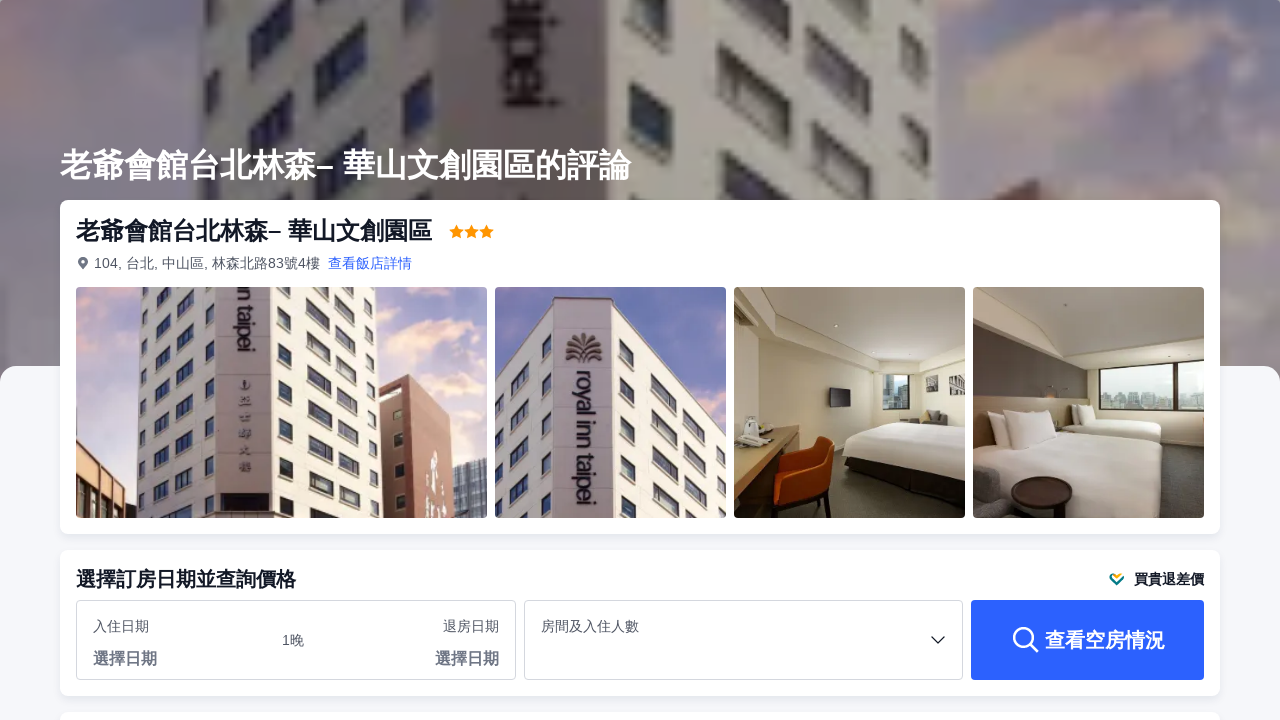

--- FILE ---
content_type: application/javascript
request_url: https://aw-s.tripcdn.com/locale/v3/6002/zh-TW.js?etagc=3c396f9f79e634e2a613ceaeef270e6d
body_size: 5484
content:
;(function (name, definition) {
  var LANGUAGE = {"key.l10n.currency.symbol.dkk.special":"DKK","key.l10n.currency.format.try":"CURRENCY_NUMBER","key.calendar.end_date_selected_font_color":"#fff","key.l10n.currency.minimum.mnt":"2","key.l10n.currency.minimum.gbp":"2","key.l10n.currency.minor.mxn":"2","key.l10n.currency.symbol.clp":"CLP","key.l10n.currency.minimum.byn":"2","key.l10n.currency.format.eur":"CURRENCY_NUMBER","key.arabic.numeral.switch":"1","key.calendar.date_range_selected_bg_color":"#5aa0ff","key.units.percent.template":"NUMBER_UNIT","key.calendar.weekday_font_color":"#333333","key.common.joinsymbol.square.brackets.backspace":"「%1$s」","key.l10n.phonenumber.length.291":"7","key.l10n.phonenumber.length.297":"7","key.l10n.phonenumber.length.299":"6","key.l10n.phonenumber.length.298":"6","key.duration.h.pluralsuffix.other":"%1$s 小時","key.l10n.currency.minor.myr":"2","key.l10n.currency.format.pkr":"CURRENCY_NUMBER","key.l10n.app.currency.format.zar":"CURRENCY_NUMBER","key.l10n.app.currency.symbol.usd":"USD","key.temperature.celsius.symbol.template":"NUMBER_UNIT","key.units.metric.distance.meter.template":"NUMBER_SPACE_UNIT","key.l10n.currency.format.pln":"CURRENCY_NUMBER","key.l10n.phonenumber.length.269":"7","key.l10n.first.name.english.sample":"MEIHUA","key.l10n.currency.symbol.kzt":"KZT","key.l10n.currency.format.php":"CURRENCY_NUMBER","key.units.metric.distance.meter":"公尺","key.l10n.currency.format.cop":"CURRENCY_NUMBER","key.l10n.drivingcard.last.name.title":"姓","key.l10n.currency.minor.krw":"0","key.l10n.name.order.mtp":"LAST_FIRST","key.l10n.currency.minor.inr":"2","key.calendar.weekend_font_color":"#2E64B4","key.l10n.app.currency.symbol.mad":"MAD","key.duration.day.pluralsuffix.other":"%1$s 天","key.l10n.currency.format.lak":"CURRENCY_NUMBER","key.l10n.app.currency.format.brl":"CURRENCY_NUMBER","key.datetime.ymde.full":"yyyy 年 M 月 d 日 EEEE","key.datetime.ymde.short.m.short.e":"yyyy 年 M 月 d 日 EEE","key.units.metric.distance.centimetre.template":"NUMBER_UNIT","key.langName":"؜繁體中文","key.datetime.hme.short":"EEE HH:mm","key.datetime.m.full.meridiem":"M 月","key.l10n.currency.minimum.mop":"2","key.l10n.phonenumber.length.248":"7","key.l10n.app.currency.format.usd":"CURRENCY_NUMBER","Common.JoinSymbol.VerticalBar":" | ","key.l10n.currency.format":"CURRENCY_NUMBER","key.l10n.datetime.month.calendar.names.abbreviations":"1月,2月,3月,4月,5月,6月,7月,8月,9月,10月,11月,12月","key.units.imperial.weight.pound":"磅","key.datetime.md.short.meridiem":"M 月 d 日","key.l10n.currency.symbol.lak":"LAK","key.l10n.phonenumber.length.253":"8","key.l10n.phonenumber.length.252":"9","key.l10n.currency.minor.ils":"2","key.l10n.phonenumber.length.251":"9","key.l10n.phonenumber.length.250":"9","key.l10n.phonenumber.length.257":"8","key.l10n.phonenumber.length.256":"9","key.l10n.phonenumber.length.255":"9","key.l10n.phonenumber.length.254":"9","key.l10n.currency.minor.cad":"2","key.l10n.currency.minimum.omr":"3","key.l10n.phonenumber.length.258":"9","key.l10n.currency.minor":"2","key.calendar.today_bg_color":"#5aa0ff","key.l10n.currency.symbol.try":"TRY","key.l10n.phonenumber.length.260":"9","key.l10n.app.currency.symbol.brl":"BRL","key.l10n.currency.symbol.amd":"AMD","key.l10n.phonenumber.length.264":"9","key.l10n.currency.symbol.eur":"€","key.l10n.phonenumber.length.263":"9","key.l10n.phonenumber.length.262":"9","key.l10n.phonenumber.length.261":"9","key.l10n.phonenumber.length.268":"8","key.l10n.currency.format.cny":"CURRENCY_NUMBER","key.l10n.phonenumber.length.267":"8","key.l10n.phonenumber.length.266":"8","key.datetime.ymdhme.full.m.short.e.meridiem":"yyyy 年 M 月 d 日 EEEE h:mm a","key.l10n.phonenumber.length.265":"9","key.l10n.phonenumber.length.228":"8","key.l10n.phonenumber.length.227":"8","key.l10n.phonenumber.length.226":"8","key.l10n.phonenumber.length.225":"8","key.calendar.festival_bg_color":"None","key.datetime.mde.short.m.full.e":"M 月 d 日 EEEE","key.l10n.currency.minimum.idr":"0","key.calendar.start_date_selected_bg_color":"#2681ff","key.l10n.phonenumber.length.229":"8","key.l10n.currency.symbol.cny":"CNY","key.l10n.app.currency.format.mad":"CURRENCY_NUMBER","key.l10n.last.name.sample":"林","key.l10n.phonenumber.length.1340":"7","key.calendar.selected_date_display_format":"mdeShortString","key.l10n.phonenumber.length.231":"9","key.l10n.phonenumber.length.230":"8","key.l10n.phonenumber.length.1345":"7","key.l10n.phonenumber.length.235":"8","key.l10n.phonenumber.length.234":"10","key.l10n.phonenumber.length.233":"9","key.l10n.phonenumber.length.232":"8","key.l10n.phonenumber.length.239":"7","key.datetime.hm.meridiem":"h:mm a","key.l10n.phonenumber.length.238":"7","key.l10n.app.currency.format":"CURRENCY_NUMBER","key.l10n.phonenumber.length.237":"9","key.l10n.phonenumber.length.236":"8","key.l10n.idcard.first.name.title":"名","key.l10n.drivingcard.first.name.title":"名","key.calendar.festival_font_color_app":"NONE","key.datetime.ymdhmse.short.m.full.e":"yyyy 年 M 月 d 日 EEEE HH:mm:ss","key.units.metric.area":"平方公尺","Common.JoinSymbol.Hyphen":" – ","key.l10n.currency.format.clp":"CURRENCY_NUMBER","key.l10n.currency.symbol.php":"PHP","key.datetime.ymdhmse.short.meridiem":"yyyy 年 M 月 d 日 EEE h:mm:ss a","key.l10n.phonenumber.length.242":"9","key.l10n.phonenumber.length.241":"8","key.l10n.name.order.drivingcard":"LAST_FIRST","key.l10n.phonenumber.length.240":"9","key.l10n.currency.symbol.cop":"COP","key.l10n.phonenumber.length.245":"9","key.l10n.phonenumber.length.244":"9","key.l10n.phonenumber.length.243":"9","key.l10n.app.currency.format.mop":"CURRENCY_NUMBER","key.l10n.app.currency.format.byn":"CURRENCY_NUMBER","key.l10n.app.currency.format.gbp":"CURRENCY_NUMBER","key.l10n.app.currency.symbol.qar":"QAR","key.l10n.currency.format.aed":"CURRENCY_NUMBER","key.duration.h.pluralsuffix.many":"%1$s 小時","key.l10n.currency.minimum.inr":"2","key.l10n.phonenumber.length.1767":"7","key.l10n.currency.minimum.krw":"0","key.datetime.mdhme.full.m.full.e.meridiem":"M 月 d 日 EEEE h:mm a","key.l10n.app.currency.symbol.sgd":"SGD","key.datetime.mdhm.short.meridiem":"M 月 d 日 h:mm a","key.l10n.currency.name.byn":"白俄羅斯盧布 (BYN)","key.l10n.currency.format.kzt":"CURRENCY_NUMBER","key.l10n.currency.symbol.usd.special":"USD","key.datetime.ehm.full.meridiem":"EEEE，h:mm a","key.l10n.currency.minimum.cad":"2","key.l10n.currency.symbol.twd":"TWD","key.l10n.phonenumber.length.1758":"7","key.calendar.start_date_selected_font_color":"#fff","key.datetime.ym.short.meridiem":"yyyy 年 M 月","key.l10n.currency.format.kwd":"CURRENCY_NUMBER","key.l10n.currency.symbol.pln":"PLN","key.l10n.currency.minor.byn":"2","key.datetime.ym.full":"yyyy 年 M 月","key.l10n.currency.minimum.mxn":"0","key.l10n.phonenumber.length.1784":"7","key.l10n.currency.minor.mnt":"2","key.l10n.currency.symbol.pkr":"PKR","key.l10n.currency.minor.gbp":"2","key.l10n.phonenumber.length.1787":"7","key.calendar.today_font_color":"#fff","key.l10n.app.currency.symbol.mnt.special":"MNT","key.datetime.y":"yyyy","key.l10n.currency.format.chf":"CURRENCY_NUMBER","key.l10n.app.currency.format.mnt":"CURRENCY_NUMBER","key.l10n.currency.format.vnd":"CURRENCY_NUMBER","key.l10n.app.currency.symbol.sek":"SEK","key.l10n.currency.minor.mop":"2","key.l10n.idcard.last.name.title":"姓","key.units.metric.area.template":"NUMBER_SPACE_UNIT","key.units.imperial.distance.inch.template":"NUMBER_SPACE_UNIT","key.datetime.hm":"HH:mm","key.l10n.currency.symbol.aud":"AUD","key.common.joinsymbol.fronted.parenthesisnospace":"(%1$s) ","key.l10n.currency.minor.idr":"0","key.l10n.currency.format.myr":"CURRENCY_NUMBER","key.datetime.hmse.full":"EEEE HH:mm:ss","key.l10n.app.currency.symbol.huf":"HUF","key.l10n.phonenumber.length.1721":"7","key.l10n.currency.symbol.pkr.special":"PKR","key.l10n.currency.symbol.nok":"NOK","Common.JoinSymbol.Colon":"：","key.l10n.first.name.title":"名字","key.common.joinsymbol.backend.parenthesis":" ({0}) ","key.l10n.currency.symbol.czk":"CZK","key.datetime.ymdhm.full.meridiem":"yyyy 年 M 月 d 日 h:mm a","key.duration.m.pluralsuffix.other":"%1$s 分","key.l10n.usual.last.name.title":"姓","key.l10n.app.currency.symbol.clp.special":"CLP","key.l10n.currency.format.thb":"CURRENCY_NUMBER","key.l10n.app.currency.format.idr":"CURRENCY_NUMBER","key.datetime.ymdhmse.full.m.full.e.meridiem":"yyyy 年 M 月 d 日 EEEE h:mm:ss a","key.datetime.ymdhm.short":"yyyy 年 M 月 d 日 HH:mm","key.units.metric.weight.kilogram.template":"NUMBER_SPACE_UNIT","key.l10n.app.currency.format.omr":"CURRENCY_NUMBER","key.l10n.currency.symbol.ars":"ARS","key.l10n.currency.minimum.ils":"2","key.datetime.mde.short":"M 月 d 日 EEE","key.datetime.mde.full.m.full.e":"M 月 d 日 EEEE","key.l10n.currency.format.mxn":"CURRENCY_NUMBER","key.l10n.datetime.month.names.abbreviations":"1月,2月,3月,4月,5月,6月,7月,8月,9月,10月,11月,12月","key.l10n.app.currency.symbol.dkk":"DKK","key.l10n.app.currency.symbol.bhd":"BHD","key.datetime.ymdhms.full":"yyyy 年 M 月 d 日 HH:mm:ss","key.datetime.ymdhme.short.meridiem":"yyyy 年 M 月 d 日 EEE h:mm a","key.l10n.currency.symbol.rub":"RUB","key.l10n.phonenumber.length.965":"8","key.l10n.phonenumber.length.964":"10","key.l10n.phonenumber.length.962":"9","key.units.imperial.distance.feet":"英呎","key.l10n.phonenumber.length.968":"8","key.l10n.phonenumber.length.967":"9","key.l10n.phonenumber.length.966":"9","key.duration.day":"%1$s 天","key.l10n.currency.minimum.huf":"2","key.l10n.currency.format.jod":"CURRENCY_NUMBER","key.l10n.currency.format.hkd":"CURRENCY_NUMBER","key.l10n.currency.minor.brl":"2","key.l10n.app.currency.format.inr":"CURRENCY_NUMBER","key.l10n.phonenumber.length.972":"9","key.l10n.phonenumber.length.971":"9","key.l10n.currency.minor.zar":"2","key.l10n.phonenumber.length.970":"9","key.l10n.app.currency.format.mxn":"CURRENCY_NUMBER","key.l10n.phonenumber.length.976":"8","key.l10n.phonenumber.length.975":"8","key.l10n.phonenumber.length.974":"8","key.l10n.phonenumber.length.973":"8","key.common.joinsymbol.comma":"，","key.l10n.phonenumber.length.977":"10","key.l10n.currency.format.sar":"CURRENCY_NUMBER","key.l10n.currency.minimum.bhd":"3","key.datetime.ehm.short.meridiem":"EEE，h:mm a","key.l10n.currency.minimum.dkk":"0","key.l10n.currency.minor.omr":"3","key.l10n.currency.format.jpy":"CURRENCY_NUMBER","key.l10n.app.currency.format.cad":"CURRENCY_NUMBER","key.l10n.currency.symbol.mnt":"MNT","key.l10n.short.number.factor.8":"億","key.l10n.short.number.factor.9":"億","key.l10n.short.number.factor.6":"萬","key.l10n.short.number.factor.7":"萬","key.l10n.short.number.factor.4":"萬","key.l10n.short.number.factor.5":"萬","key.l10n.short.number.factor.2":"-1","key.l10n.short.number.factor.3":"-1","key.l10n.short.number.factor.0":"-1","key.l10n.short.number.factor.1":"-1","key.datetime.ymdhme.full":"yyyy 年 M 月 d 日 EEEE HH:mm","key.calendar.sunday.font.color.dark":"#7FA0DC","key.l10n.app.currency.symbol.usd.special":"USD","key.l10n.app.currency.symbol.cop.special":"COP","key.calendar.selected_date_server_format":"mm-dd-yyyy","key.l10n.currency.symbol.mop":"MOP","key.l10n.app.currency.format.krw":"CURRENCY_NUMBER","key.common.calendar.week.holiday.color":"None","key.l10n.currency.symbol.gbp":"£","key.duration.second.pluralsuffix.other":"%1$s 秒","key.l10n.currency.symbol.byn":"BYN","key.datetime.hmse.full.meridiem":"EEEE，h:mm:ss a","key.units.metric.distance.centimetre":"公分","key.l10n.datetime.month.standalone.names.abbreviations":"1月,2月,3月,4月,5月,6月,7月,8月,9月,10月,11月,12月","key.l10n.phonenumber.length.961":"8","key.l10n.phonenumber.length.960":"7","key.l10n.app.currency.symbol.krw":"KRW","key.l10n.app.currency.symbol.zar.special":"ZAR","key.l10n.app.currency.symbol.inr":"INR","Common.JoinSymbol.Ellipsis.End":"……","key.datetime.mdhme.full.m.full.e":"M 月 d 日 EEEE HH:mm","key.l10n.mtp.last.name.title":"姓","key.l10n.currency.symbol.ils":"ILS","key.temperature.fahrenheit.symbol":"°F","key.l10n.currency.minimum.qar":"2","key.datetime.ymdhmse.full.meridiem":"yyyy 年 M 月 d 日 EEEE h:mm:ss a","key.l10n.name.order.idcard":"LAST_FIRST","key.duration.hms":"%1$s 小時 %2$s 分 %3$s 秒","key.l10n.currency.format.azn":"CURRENCY_NUMBER","key.calendar.date_range_hover_bg_color":"#5aa0ff","key.l10n.currency.symbol.cad":"CAD","key.l10n.currency.minimum.sek":"2","key.l10n.short.number.factor.short.10":"億","key.l10n.short.number.factor.short.12":"兆","key.l10n.short.number.factor.short.11":"億","key.units.metric.weight.kilogram":"公斤","key.common.joinsymbol.square.brackets.frontspace":"【${1}】","key.l10n.app.currency.symbol.ils":"ILS","key.l10n.currency.name.azn":"亞塞拜然馬納特 (AZN)","key.l10n.app.currency.symbol.lak.special":"LAK","key.l10n.app.currency.format.ils":"CURRENCY_NUMBER","key.datetime.md.full":"M 月 d 日","key.calendar.month_title_display_format":"ymShortString","key.datetime.de.short":"d 日 EEE","key.common.joinsymbol.hyphen":" – ","key.l10n.currency.minor.usd":"2","key.l10n.app.currency.symbol.cad":"CAD","key.datetime.mde.short.meridiem":"M 月 d 日 EEE","key.datetime.ym.calendar":"yyyy 年 M 月","key.common.joinsymbol.verticalbar":" | ","key.l10n.currency.minimum.sgd":"2","key.datetime.mdhms.short":"M 月 d 日 HH:mm:ss","key.l10n.passport.last.name.title":"姓","key.datetime.hms.meridiem":"h:mm:ss a","key.l10n.currency.format.nok":"CURRENCY_NUMBER","key.datetime.hms":"HH:mm:ss","key.datetime.ymde.short":"yyyy 年 M 月 d 日 EEE","key.l10n.currency.symbol.mxn":"MXN","key.l10n.currency.format.czk":"CURRENCY_NUMBER","key.l10n.number.format":"-1","key.l10n.currency.symbol.myr":"MYR","key.calendar.week_start":"0","Common.JoinSymbol.Ellipsis.Middle":"……","key.l10n.currency.minor.mad":"2","key.l10n.currency.minor.bhd":"3","key.duration.d.pluralsuffix.few":"%1$s 天","key.l10n.currency.format.rub":"CURRENCY_NUMBER","key.l10n.currency.symbol.inr":"INR","key.l10n.currency.symbol.krw":"KRW","key.duration.s":"%1$s 秒","key.l10n.currency.minor.huf":"2","key.calendar.date_font_color":"#234","key.duration.m":"%1$s 分","key.l10n.app.currency.symbol.zar":"ZAR","key.datetime.d.short.meridiem":"d 日","key.l10n.currency.minimum.zar":"2","key.l10n.app.currency.format.clp":"CURRENCY_NUMBER","key.datetime.ymde.full.m.full.e":"yyyy 年 M 月 d 日 EEEE","key.datetime.ymdhme.full.m.full.e.meridiem":"yyyy 年 M 月 d 日 EEEE h:mm a","key.l10n.app.currency.format.kzt":"CURRENCY_NUMBER","key.duration.m.pluralsuffix.many":"%1$s 分","key.l10n.currency.minimum.brl":"2","key.l10n.datetime.month.names":"1月,2月,3月,4月,5月,6月,7月,8月,9月,10月,11月,12月","key.l10n.app.currency.symbol.omr":"OMR","key.l10n.currency.format.aud":"CURRENCY_NUMBER","key.units.metric.distance.centimeter.template":"NUMBER_SPACE_UNIT","key.l10n.currency.symbol.vnd":"VND","key.l10n.first.no.middle.name.english.sample":"MEIHUA","key.units.imperial.weight.pound.template":"NUMBER_SPACE_UNIT","key.datetime.ymdhmse.short":"yyyy 年 M 月 d 日 EEE HH:mm:ss","key.l10n.currency.format.twd":"CURRENCY_NUMBER","key.l10n.phonenumber.length.1284":"7","key.l10n.name.order.usual":"LAST_FIRST","key.l10n.currency.symbol.chf":"CHF","key.l10n.app.currency.symbol.byn":"BYN","key.datetime.mde.full.m.short.e":"M 月 d 日 EEE","key.l10n.app.currency.symbol.gbp":"£","key.l10n.app.currency.symbol.mnt":"MNT","key.duration.d":"%1$s 天","key.l10n.app.currency.symbol.mop":"MOP","key.duration.h":"%1$s 小時","key.l10n.currency.minor.dkk":"2","key.l10n.app.currency.format.vnd":"CURRENCY_NUMBER","key.l10n.currency.format.ars":"CURRENCY_NUMBER","key.datetime.de.full":"d 日 EEEE","key.units.imperial.distance":"英里","key.datetime.ehms.short":"EEE HH:mm:ss","key.calendar.saturday.font.color.dark":"#7FA0DC","key.l10n.currency.symbol.aed":"AED","key.l10n.currency.minimum.mad":"2","key.l10n.app.currency.symbol.dkk.special":"DKK","key.l10n.phonenumber.length.503":"8","key.l10n.phonenumber.length.502":"8","key.l10n.app.currency.format.aed":"CURRENCY_NUMBER","key.l10n.phonenumber.length.501":"7","key.l10n.app.currency.format.myr":"CURRENCY_NUMBER","key.l10n.currency.minor.qar":"2","key.l10n.phonenumber.length.507":"8","key.datetime.ehms.full.meridiem":"EEEE，h:mm:ss a","key.l10n.phonenumber.length.506":"8","key.l10n.phonenumber.length.505":"8","key.l10n.phonenumber.length.504":"8","key.l10n.phonenumber.length.509":"8","key.l10n.phonenumber.length.508":"6","key.datetime.ymd.short":"yyyy 年 M 月 d 日","key.l10n.currency.symbol.thb":"THB","key.l10n.app.currency.symbol.idr":"IDR","key.datetime.ehm.short":"EEE HH:mm","key.datetime.ymdhme.short.m.full.e":"yyyy 年 M 月 d 日 EEE HH:mm","key.l10n.phonenumber.length.994":"9","key.l10n.phonenumber.length.993":"8","key.l10n.phonenumber.length.992":"9","key.l10n.phonenumber.length.998":"9","key.l10n.app.currency.format.chf":"CURRENCY_NUMBER","key.l10n.phonenumber.length.996":"9","key.l10n.phonenumber.length.995":"9","key.datetime.ymdhmse.full.m.short.e":"yyyy 年 M 月 d 日 EEE HH:mm:ss","key.l10n.app.currency.format.thb":"CURRENCY_NUMBER","key.l10n.short.number.factor.short.7":"萬","key.l10n.short.number.factor.short.6":"萬","key.l10n.short.number.factor.short.9":"億","key.l10n.short.number.factor.short.8":"億","key.l10n.short.number.factor.short.3":"-1","key.l10n.app.currency.format.kwd":"CURRENCY_NUMBER","key.l10n.short.number.factor.short.2":"-1","key.l10n.currency.minimum.usd":"2","key.calendar.past_day_font_color":"#ccc","key.l10n.currency.symbol.kwd":"KWD","key.l10n.short.number.factor.short.5":"萬","key.l10n.short.number.factor.short.4":"萬","key.units.metric.distance.centimeter":"公分","key.l10n.short.number.factor.short.1":"-1","key.l10n.currency.minor.sgd":"2","key.l10n.short.number.factor.short.0":"-1","key.datetime.m.full":"M 月","key.l10n.app.currency.symbol.cny":"CNY","key.l10n.phonenumber.length.81":"10,11","key.l10n.phonenumber.length.82":"8,9,10,11","key.duration.space":"SPACE","key.l10n.phonenumber.length.86":"11","key.l10n.phonenumber.length.84":"9","key.l10n.phonenumber.length.1242":"7","key.l10n.usualnomidname.last.name.title":"姓","key.l10n.app.currency.symbol.php":"PHP","key.l10n.phonenumber.length.1246":"7","key.datetime.ehm.full":"EEEE HH:mm","key.datetime.e.full":"EEEE","key.l10n.currency.minimum.czk":"2","key.l10n.phonenumber.length.92":"10,11","key.l10n.app.currency.symbol.cop":"COP","key.l10n.phonenumber.length.93":"9","key.l10n.currency.symbol.mad":"MAD","key.l10n.phonenumber.length.90":"10","key.l10n.phonenumber.length.91":"10","key.l10n.phonenumber.length.94":"9","key.l10n.currency.minor.sek":"2","key.l10n.phonenumber.length.95":"10","key.datetime.ymdhme.full.meridiem":"yyyy 年 M 月 d 日 EEEE h:mm a","key.l10n.phonenumber.length.1473":"7","key.l10n.currency.minimum.nok":"2","Common.JoinSymbol.Comma":"，","key.l10n.app.currency.symbol.lak":"LAK","key.calendar.date_selected_bg_color":"#2681ff","key.calendar.past_day_bg_color":"None","key.l10n.app.currency.format.twd":"CURRENCY_NUMBER","key.l10n.currency.symbol.zar.special":"ZAR","key.l10n.currency.minor.sar":"2","key.l10n.app.currency.symbol.clp":"CLP","key.datetime.ymde.full.meridiem":"yyyy 年 M 月 d 日 EEEE","key.l10n.app.currency.format.pkr":"CURRENCY_NUMBER","key.l10n.currency.format.usd":"CURRENCY_NUMBER","key.l10n.currency.minor.jpy":"0","key.l10n.unit.temperature":"Celsius","key.l10n.phonenumber.length.1264":"7","key.l10n.phonenumber.length.1268":"7","key.datetime.ymdhme.full.m.full.e":"yyyy 年 M 月 d 日 EEEE HH:mm","key.l10n.currency.symbol.bhd":"BHD","key.datetime.md.short":"M 月 d 日","key.calendar.festival_font_color":"#CC4921","key.units.imperial.distance.feet.template":"NUMBER_SPACE_UNIT","key.datetime.ymdhme.short":"yyyy 年 M 月 d 日 EEE HH:mm","key.l10n.app.currency.format.pln":"CURRENCY_NUMBER","key.common.country.select.top.countries":"TW,HK,CN,MO,JP,TH,VN,SG,US,MY","key.l10n.currency.symbol.huf":"HUF","key.l10n.currency.minor.nzd":"2","key.datetime.ym.full.meridiem":"yyyy 年 M 月","key.datetime.d.full.meridiem":"dd 日","key.datetime.ymdhmse.full.m.short.e.meridiem":"yyyy 年 M 月 d 日 EEE h:mm:ss a","key.datetime.hme.full":"EEEE HH:mm","key.l10n.currency.minimum.rub":"2","key.l10n.phonenumber.length.41":"9","key.l10n.currency.minimum.ars":"0","key.l10n.app.currency.format.lak":"CURRENCY_NUMBER","key.l10n.phonenumber.length.40":"9","key.l10n.app.currency.format.cny":"CURRENCY_NUMBER","key.common.joinsymbol.space":"{SPACE_REPLACE_START}{SPACE_REPLACE_END}","key.l10n.phonenumber.length.1684":"7","key.l10n.phonenumber.length.45":"8","key.l10n.phonenumber.length.370":"8","key.datetime.ymdhme.short.m.short.e.meridiem":"yyyy 年 M 月 d 日 EEE h:mm a","key.l10n.phonenumber.length.46":"9,10","key.l10n.phonenumber.length.43":"10,11","key.l10n.phonenumber.length.1441":"7","key.l10n.phonenumber.length.44":"10,11","key.l10n.phonenumber.length.374":"8","key.l10n.phonenumber.length.49":"10,11","key.units.imperial.distance.inch":"英吋","key.l10n.phonenumber.length.373":"8","key.l10n.phonenumber.length.372":"7,8","key.l10n.phonenumber.length.47":"8","key.l10n.phonenumber.length.371":"8","key.l10n.phonenumber.length.48":"9","key.l10n.phonenumber.length.378":"8","key.l10n.phonenumber.length.377":"8","key.datetime.y.meridiem":"yyyy","key.l10n.phonenumber.length.376":"9","key.l10n.app.currency.symbol.pln":"PLN","key.l10n.currency.format.mad":"CURRENCY_NUMBER","key.l10n.phonenumber.length.375":"9","key.l10n.currency.minor.jod":"3","key.datetime.md.full.meridiem":"M 月 d 日","key.l10n.currency.minor.hkd":"2","key.datetime.mdhme.full":"M 月 d 日 EEEE HH:mm","key.l10n.currency.minimum.twd":"0","key.l10n.phonenumber.length.52":"10","key.l10n.phonenumber.length.51":"9","key.l10n.phonenumber.length.56":"9","key.l10n.phonenumber.length.381":"8,9","key.l10n.phonenumber.length.57":"10","key.l10n.phonenumber.length.380":"9","key.l10n.phonenumber.length.54":"10","key.l10n.phonenumber.length.1671":"7","key.l10n.name.order.usualnomidname":"LAST_FIRST","key.l10n.phonenumber.length.55":"8,9,10,11","key.l10n.short.number.format":"NUMBER_SPACE_SYMBOL","key.l10n.app.currency.format.try":"CURRENCY_NUMBER","key.l10n.phonenumber.length.385":"9","key.l10n.phonenumber.length.58":"10","key.l10n.phonenumber.length.382":"8","key.l10n.phonenumber.length.389":"8","key.l10n.phonenumber.length.387":"8,9","key.l10n.phonenumber.length.386":"8,9","key.l10n.app.currency.format.eur":"CURRENCY_NUMBER","key.l10n.name.order.passport":"LAST_FIRST","key.l10n.app.currency.symbol.pkr.special":"PKR","key.datetime.mde.full":"M 月 d 日 EEEE","key.l10n.currency.format.huf":"CURRENCY_NUMBER","key.l10n.phonenumber.length.60":"9,10","key.l10n.currency.minor.uah":"2","key.l10n.phonenumber.length.63":"10","key.l10n.phonenumber.length.64":"8,9,10","key.l10n.phonenumber.length.61":"9,10","key.l10n.phonenumber.length.62":"9,10,11,12","key.l10n.phonenumber.length.590":"9","key.l10n.app.currency.symbol.try":"TRY","key.l10n.phonenumber.length.65":"8","key.l10n.phonenumber.length.66":"8,9,10","key.datetime.mdhms.full.meridiem":"M 月 d 日 h:mm:ss a","key.l10n.phonenumber.length.594":"9","key.l10n.phonenumber.length.352":"6,9","key.l10n.app.currency.symbol.amd":"AMD","key.l10n.phonenumber.length.593":"7,8,9","key.l10n.phonenumber.length.351":"9","key.l10n.phonenumber.length.350":"8","key.l10n.phonenumber.length.592":"7","key.l10n.phonenumber.length.591":"8","key.l10n.phonenumber.length.356":"8","key.l10n.phonenumber.length.598":"8","key.l10n.phonenumber.length.355":"9","key.l10n.phonenumber.length.597":"7","key.l10n.phonenumber.length.354":"7","key.l10n.phonenumber.length.596":"9","key.l10n.currency.minimum.aud":"2","key.l10n.phonenumber.length.353":"8,9,10","key.l10n.phonenumber.length.595":"9","key.l10n.phonenumber.length.359":"9","key.l10n.phonenumber.length.358":"7,8,9","key.percent.template":"NUMBER_UNIT","key.l10n.phonenumber.length.599":"7,8","key.l10n.phonenumber.length.357":"8","key.l10n.currency.symbol.usd":"USD","key.datetime.ymdhmse.full":"yyyy 年 M 月 d 日 EEEE HH:mm:ss","key.datetime.e.short.meridiem":"EEE","key.l10n.app.currency.symbol.eur":"€","key.l10n.currency.minor.default":"2","key.datetime.ymdhm.short.meridiem":"yyyy 年 M 月 d 日 h:mm a","key.l10n.app.currency.format.php":"CURRENCY_NUMBER","key.l10n.app.currency.symbol.pkr":"PKR","key.l10n.app.currency.format.cop":"CURRENCY_NUMBER","key.l10n.currency.minimum.jpy":"0","key.l10n.app.currency.symbol.thb":"THB","key.l10n.currency.symbol.zar":"ZAR","key.l10n.hrp.last.name.title":"姓","key.datetime.ymdhme.full.m.short.e":"yyyy 年 M 月 d 日 EEEE HH:mm","key.calendar.date_hover_bg_color":"#5aa0ff","key.l10n.currency.symbol.brl":"BRL","key.l10n.currency.minimum.sar":"2","key.l10n.app.currency.symbol.kwd":"KWD","key.l10n.phonenumber.length.1649":"7","key.l10n.currency.symbol.sek.special":"SEK","key.l10n.currency.symbol.cop.special":"COP","key.l10n.currency.symbol.omr":"OMR","key.l10n.currency.format.bhd":"CURRENCY_NUMBER","key.l10n.app.currency.format.czk":"CURRENCY_NUMBER","key.l10n.app.currency.symbol.chf":"CHF","key.l10n.currency.minor.azn":"2","key.l10n.currency.minimum.hkd":"2","key.datetime.mdhm.short":"M 月 d 日 HH:mm","key.duration.second.pluralsuffix.many":"%1$s","key.calendar.festival.font.color.dark":"NONE","key.l10n.phonenumber.length.1876":"7","key.duration.dhs":"%1$s 天 %2$s 小時 %3$s 秒","key.datetime.mdhms.full":"M 月 d 日 HH:mm:ss","key.datetime.e.full.meridiem":"EEEE","key.duration.dhm":"%1$s 天 %2$s 小時 %3$s 分","key.l10n.app.currency.format.nok":"CURRENCY_NUMBER","key.l10n.app.currency.symbol.mxn":"MXN","key.l10n.phonenumber.length.20":"10","key.l10n.phonenumber.length.27":"9","key.l10n.phonenumber.length.1664":"7","key.l10n.currency.format.sgd":"CURRENCY_NUMBER","key.l10n.last.name.english.sample":"LIN","key.l10n.name.order.hrp":"LAST_FIRST","key.l10n.currency.minimum.nzd":"2","key.l10n.currency.symbol.clp.special":"CLP","key.duration.hour":"%1$s 小時","key.l10n.app.currency.symbol.myr":"MYR","key.l10n.name.order":"LAST_FIRST","key.l10n.phonenumber.length.30":"10","key.l10n.phonenumber.length.31":"9","key.l10n.short.number.factor.12":"兆","key.l10n.phonenumber.length.34":"9","key.l10n.short.number.factor.11":"億","key.l10n.phonenumber.length.32":"9,10","key.l10n.phonenumber.length.33":"9,10","key.l10n.phonenumber.length.39":"9,10","key.l10n.short.number.factor.10":"億","key.l10n.phonenumber.length.36":"8,9","key.l10n.app.currency.symbol.kzt":"KZT","key.datetime.ymdhme.short.m.short.e":"yyyy 年 M 月 d 日 EEE HH:mm","key.datetime.hme.full.meridiem":"EEEE，h:mm a","key.datetime.ymdhms.short.meridiem":"yyyy 年 M 月 d 日 h:mm:ss a","key.l10n.currency.minor.aud":"2","key.l10n.app.currency.format.ars":"CURRENCY_NUMBER","key.common.joinsymbol.minus.noleft":"× ","key.l10n.currency.minimum.azn":"2","key.calendar.date_hover_font_color":"#fff","key.l10n.currency.format.sek":"CURRENCY_NUMBER","key.l10n.currency.format.qar":"CURRENCY_NUMBER","key.l10n.currency.minimum.uah":"0","key.l10n.currency.symbol.idr":"IDR","key.l10n.currency.minor.czk":"2","key.common.joinsymbol.fronted.parenthesis":" (%1$s) ","key.l10n.currency.minor.nok":"2","key.temperature.celsius.symbol":"°C","key.l10n.hrp.first.name.title":"名","key.l10n.currency.minor.ars":"2","key.l10n.app.currency.symbol.vnd":"VND","key.datetime.ymd.short.meridiem":"yyyy 年 M 月 d 日","key.l10n.currency.minimum.jod":"3","key.l10n.app.currency.symbol.aed":"AED","key.calendar.date_range_hover_font_color":"#fff","key.l10n.app.currency.format.aud":"CURRENCY_NUMBER","key.l10n.phonenumber.length.1868":"7","key.l10n.phonenumber.length.1869":"7","key.l10n.currency.symbol.mnt.special":"MNT","key.datetime.ymde.short.meridiem":"yyyy 年 M 月 d 日 EEE","key.l10n.currency.format.nzd":"CURRENCY_NUMBER","key.datetime.ymdhm.full":"yyyy 年 M 月 d 日 HH:mm","key.l10n.currency.minor.rub":"2","key.datetime.ymdhme.short.m.full.e.meridiem":"yyyy 年 M 月 d 日 EEE h:mm a","key.l10n.number.separator.grouping":"COMMA","key.l10n.app.currency.format.rub":"CURRENCY_NUMBER","key.duration.hm":"%1$s 小時 %2$s 分","key.duration.s.pluralsuffix.other":"%1$s 秒","key.calendar.saturday_font_color":"#1136A6","key.l10n.currency.minimum.kzt":"2","key.l10n.app.currency.format.nzd":"CURRENCY_NUMBER","key.l10n.currency.format.cad":"CURRENCY_NUMBER","key.datetime.m.short.meridiem":"M 月","key.datetime.mdhme.short":"M 月 d 日 EEE HH:mm","key.calendar.end_date_selected_bg_color":"#2681ff","key.l10n.phonenumber.length.855":"8,9","key.l10n.phonenumber.length.853":"8","key.l10n.phonenumber.length.852":"8","key.l10n.phonenumber.length.856":"10","key.l10n.currency.minor.twd":"0","key.datetime.ehms.full":"EEEE HH:mm:ss","key.duration.dhms":"%1$s 天 %2$s 小時 %3$s 分 %4$s 秒","key.l10n.currency.format.inr":"CURRENCY_NUMBER","key.datetime.ymdhmse.full.m.full.e":"yyyy 年 M 月 d 日 EEEE HH:mm:ss","key.l10n.currency.format.krw":"CURRENCY_NUMBER","key.datetime.mdhme.short.m.short.e":"M 月 d 日 EEE HH:mm","key.datetime.m.short":"M 月","key.datetime.ymdhmse.short.m.short.e.meridiem":"yyyy 年 M 月 d 日 EEE h:mm:ss a","key.l10n.currency.minor.pln":"2","key.l10n.currency.minimum.clp":"0","key.l10n.app.currency.symbol.sek.special":"SEK","key.l10n.datetime.am":"AM","key.l10n.app.currency.format.sar":"CURRENCY_NUMBER","key.common.joinsymbol.backend.parenthesisnospace":"({0}) ","key.duration.hour.pluralsuffix.other":"%1$s 小時","key.l10n.phonenumber.length.1809":"7","key.datetime.mdhme.full.meridiem":"M 月 d 日 EEEE h:mm a","key.l10n.app.currency.format.jpy":"CURRENCY_NUMBER","key.l10n.datetime.weekday.names":"週日,週一,週二,週三,週四,週五,週六","key.units.imperial.area.template":"NUMBER_SPACE_UNIT","key.l10n.app.currency.symbol.uah":"UAH","key.l10n.app.currency.symbol.azn":"AZN","key.l10n.currency.format.ils":"CURRENCY_NUMBER","key.l10n.currency.minimum.kwd":"3","key.l10n.full.name.rule":"LAST_FIRST","key.duration.s.pluralsuffix.few":"%1$s 秒","key.l10n.app.currency.symbol.sar":"SAR","key.l10n.currency.symbol.lak.special":"LAK","key.l10n.datetime.weekday.names.abbreviations":"週日,週一,週二,週三,週四,週五,週六","key.duration.minute":"%1$s 分鐘","key.l10n.currency.minimum.thb":"2","key.datetime.mdhm.full":"M 月 d 日 HH:mm","key.l10n.app.currency.symbol.jpy":"JPY","key.duration.dh":"%1$s 天 %2$s 小時","key.l10n.currency.minor.eur":"2","key.datetime.mdhme.short.meridiem":"M 月 d 日 EEE h:mm a","key.datetime.hmse.short":"EEE HH:mm:ss","key.l10n.usual.first.name.title":"名","key.temperature.fahrenheit.symbol.template":"NUMBER_UNIT","key.l10n.app.currency.format.azn":"CURRENCY_NUMBER","key.l10n.currency.minor.try":"2","key.duration.d.pluralsuffix.many":"%1$s 天","key.l10n.currency.minor.pkr":"2","key.duration.minute.pluralsuffix.other":"%1$s 分鐘","key.duration.h.pluralsuffix.few":"%1$s 小時","key.l10n.currency.minimum.myr":"2","key.l10n.currency.symbol.hkd":"HKD","key.l10n.app.currency.symbol.nzd":"NZD","key.datetime.mde.short.m.short.e":"M 月 d 日 EEE","key.l10n.app.currency.format.jod":"CURRENCY_NUMBER","key.datetime.ymdhms.full.meridiem":"yyyy 年 M 月 d 日 h:mm:ss a","key.l10n.currency.symbol.jod":"JOD","key.l10n.app.currency.format.hkd":"CURRENCY_NUMBER","key.l10n.currency.format.byn":"CURRENCY_NUMBER","key.l10n.first.no.middle.name.sample":"美華","key.l10n.datetime.month.standalone.names":"1月,2月,3月,4月,5月,6月,7月,8月,9月,10月,11月,12月","key.l10n.currency.minimum.aed":"2","key.l10n.app.currency.symbol.hkd":"HKD","key.l10n.currency.minimum.chf":"2","key.l10n.currency.symbol.uah":"UAH","key.l10n.app.currency.symbol.jod":"JOD","key.l10n.currency.minor.php":"2","key.l10n.currency.symbol.azn":"AZN","key.l10n.currency.minor.cny":"2","key.l10n.app.currency.format.uah":"CURRENCY_NUMBER","key.l10n.currency.minimum.vnd":"0","key.l10n.currency.format.mop":"CURRENCY_NUMBER","key.datetime.ymd.full.meridiem":"yyyy 年 M 月 d 日","key.common.joinsymbol.colon":"：","key.l10n.mtp.first.name.title":"名","key.duration.fullname.space":"SPACE","key.datetime.mdhm.full.meridiem":"M 月 d 日 h:mm a","key.datetime.mdhms.short.meridiem":"M 月 d 日 h:mm:ss a","key.calendar.sunday_font_color":"#1136A6","key.l10n.currency.minor.cop":"2","key.l10n.currency.minimum":"2","key.l10n.phonenumber.length.1":"10","key.l10n.currency.minor.lak":"2","key.datetime.d.full":"dd 日","key.units.imperial.distance.template":"NUMBER_SPACE_UNIT","key.datetime.ymd.full":"yyyy 年 M 月 d 日","key.duration.second":"%1$s 秒","key.datetime.ymde.full.m.short.e":"yyyy 年 M 月 d 日 EEE","key.l10n.usualnomidname.first.name.title":"名","key.units.metric.distance.template":"NUMBER_SPACE_UNIT","key.l10n.currency.minimum.pln":"2","key.l10n.phonenumber.length.689":"8","key.l10n.currency.minor.clp":"0","key.l10n.phonenumber.length.687":"6","key.l10n.currency.format.idr":"CURRENCY_NUMBER","key.units.imperial.area":"平方英呎","key.datetime.ym.short":"yyyy 年 M 月","key.l10n.app.currency.format.huf":"CURRENCY_NUMBER","key.datetime.hmse.short.meridiem":"EEE，h:mm:ss a","key.datetime.d.short":"d 日","key.l10n.phonenumber.length.7":"10","key.l10n.app.currency.symbol.ars":"ARS","key.l10n.app.currency.symbol.rub":"RUB","key.calendar.festival_dot_color":"#8592A6","key.l10n.currency.symbol.nzd":"NZD","key.common.calendar.week.color":"blue,None,None,None,None,None,blue","key.l10n.phonenumber.length.213":"9","key.l10n.phonenumber.length.212":"9","key.l10n.phonenumber.length.216":"8","key.l10n.app.currency.format.bhd":"CURRENCY_NUMBER","key.l10n.currency.minimum.pkr":"2","key.l10n.phonenumber.length.218":"8,9","key.duration.d.pluralsuffix.other":"%1$s 天","key.common.joinsymbol.square.brackets.nonspace":"「%1$s」","key.l10n.currency.name.kzt":"哈薩克堅戈 (KZT)","key.l10n.currency.minimum.eur":"2","key.l10n.currency.format.mnt":"CURRENCY_NUMBER","key.l10n.phonenumber.length.220":"7","key.l10n.currency.format.gbp":"CURRENCY_NUMBER","key.l10n.phonenumber.length.224":"9","key.l10n.phonenumber.length.223":"8","key.l10n.app.currency.format.dkk":"CURRENCY_NUMBER","key.l10n.number.separator.decimal":"FULL_STOP","key.l10n.phonenumber.length.222":"8","key.datetime.ehms.short.meridiem":"EEE，h:mm:ss a","key.l10n.phonenumber.length.221":"7,9","key.l10n.phonenumber.length.423":"7","key.l10n.currency.minor.kzt":"2","key.l10n.currency.symbol.jpy":"JPY","key.l10n.app.currency.symbol.twd":"TWD","key.units.percent":"%","key.duration.m.pluralsuffix.few":"%1$s 分","key.l10n.unit.measurement":"Metric","key.l10n.phonenumber.length.670":"8","key.l10n.currency.symbol.sar":"SAR","key.datetime.ymdhmse.short.m.full.e.meridiem":"yyyy 年 M 月 d 日 EEEE h:mm:ss a","key.datetime.md.calendar":"M 月 d 日","key.l10n.phonenumber.length.675":"8","key.calendar.date_selected_font_color":"#fff","key.l10n.phonenumber.length.673":"7","key.datetime.hme.short.meridiem":"EEE h:mm a","key.l10n.phonenumber.length.679":"7","key.l10n.phonenumber.length.678":"7","key.l10n.phonenumber.length.677":"7","key.l10n.phonenumber.length.676":"7","key.datetime.e.short":"EEE","key.l10n.phonenumber.length.682":"5","key.common.joinsymbol.minus":" × ","key.l10n.phonenumber.length.680":"7","key.l10n.phonenumber.length.686":"7","key.l10n.phonenumber.length.685":"7","key.l10n.phonenumber.length.886":"8,9,10","key.l10n.currency.minimum.php":"2","key.l10n.datetime.pm":"PM","key.l10n.currency.minor.chf":"2","key.l10n.app.currency.format.sgd":"CURRENCY_NUMBER","key.l10n.passport.first.name.title":"名","key.datetime.ymdhms.short":"yyyy 年 M 月 d 日 HH:mm:ss","key.l10n.currency.format.omr":"CURRENCY_NUMBER","key.l10n.time.format":"24","key.l10n.currency.minimum.cny":"2","key.l10n.currency.minor.vnd":"0","key.duration.ms":"%1$s 分 %2$s 秒","key.datetime.mdhme.short.m.short.e.meridiem":"M 月 d 日 EEE h:mm a","key.l10n.currency.minor.aed":"2","key.l10n.full.name.rule.english":"FIRST_LAST","key.l10n.currency.symbol.dkk":"DKK","key.l10n.last.name.title":"姓氏","key.l10n.phonenumber.length.421":"9","key.l10n.phonenumber.length.420":"9","key.l10n.app.currency.symbol.aud":"AUD","key.l10n.currency.minimum.try":"2","key.datetime.ymde.short.m.full.e":"yyyy 年 M 月 d 日 EEEE","key.l10n.currency.symbol.sek":"SEK","key.l10n.currency.minor.kwd":"3","key.l10n.app.currency.format.sek":"CURRENCY_NUMBER","key.l10n.currency.symbol.qar":"QAR","key.l10n.currency.minor.thb":"2","key.l10n.app.currency.format.qar":"CURRENCY_NUMBER","key.l10n.currency.format.brl":"CURRENCY_NUMBER","key.l10n.currency.minimum.lak":"2","key.l10n.app.currency.symbol.nok":"NOK","key.l10n.currency.symbol.sgd":"SGD","key.l10n.first.name.sample":"美華","key.datetime.ymdhmse.short.m.short.e":"yyyy 年 M 月 d 日 EEE HH:mm:ss","key.l10n.currency.format.zar":"CURRENCY_NUMBER","key.l10n.currency.minimum.cop":"2","key.units.metric.distance":"公里","key.l10n.phonenumber.length.880":"8,9,10","key.duration.s.pluralsuffix.many":"%1$s 秒","key.l10n.app.currency.symbol.czk":"CZK","key.datetime.mde.full.meridiem":"M 月 d 日 EEEE"};
  if (!window.__SHARK_ARES_SDK_INTERNAL_RESOURCE__) {window.__SHARK_ARES_SDK_INTERNAL_RESOURCE__ = {};}
  if (!window.__SHARK_ARES_SDK_INTERNAL_RESOURCE__['i18n_6002']) {window.__SHARK_ARES_SDK_INTERNAL_RESOURCE__['i18n_6002'] = LANGUAGE}
  else {if (typeof Object.assign !== 'function') {for (var key in LANGUAGE) {window.__SHARK_ARES_SDK_INTERNAL_RESOURCE__['i18n_6002'][key] = LANGUAGE[key]}
  } else {window.__SHARK_ARES_SDK_INTERNAL_RESOURCE__['i18n_6002'] = Object.assign(window.__SHARK_ARES_SDK_INTERNAL_RESOURCE__['i18n_6002'],LANGUAGE)}}
  var hasDefine = typeof define === 'function' && define.amd,hasExports = typeof module !== 'undefined' && module.exports;
  if (hasDefine) {if (!window.__shark_app_defined) {define(definition);window.__shark_app_defined = true;}define('i18n_6002', definition);}
  else if (hasExports) {module.exports = definition();} else if (this) {this[name] = definition();} else {window[name] = definition();}
})('i18n_6002', function () {var LANGUAGE = window.__SHARK_ARES_SDK_INTERNAL_RESOURCE__['i18n_6002'];return LANGUAGE;});